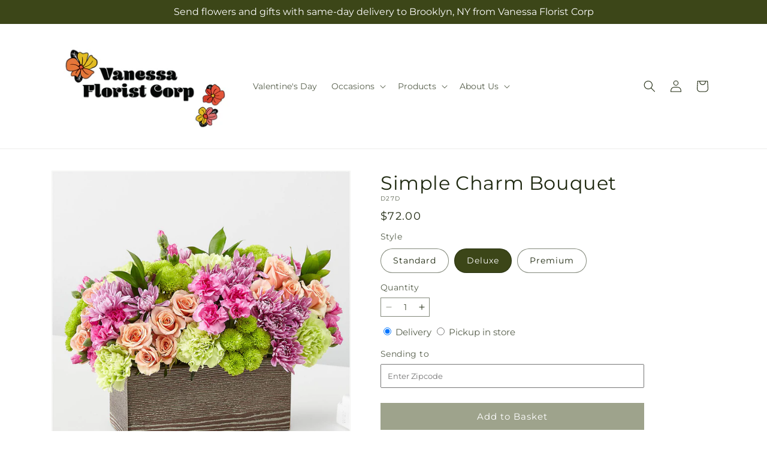

--- FILE ---
content_type: text/html; charset=utf-8
request_url: https://vanessafloristcorp.com/products/simple-charm-bouquet-prd-d27?variant=43993766953238&section_id=template--26110674501910__main
body_size: 11150
content:
<section id="shopify-section-template--26110674501910__main" class="shopify-section section ftd-main-product"><script src="//vanessafloristcorp.com/cdn/shop/t/71/assets/dayjs.min.js?v=146331994358120058901767853991" defer="defer"></script>
<script src="//vanessafloristcorp.com/cdn/shop/t/71/assets/dayjs-utc.min.js?v=21853670281201569981767853991" defer="defer"></script>
<script src="//vanessafloristcorp.com/cdn/shop/t/71/assets/dayjs-timezone.min.js?v=143404463123059131011767853990" defer="defer"></script>
<script src="//vanessafloristcorp.com/cdn/shop/t/71/assets/dayjs-compare.min.js?v=170429091854722561851767853991" defer="defer"></script>
<script src="//vanessafloristcorp.com/cdn/shop/t/71/assets/dayjs-format.min.js?v=107140612696697062631767853992" defer="defer"></script>


<section
  id="MainProduct-template--26110674501910__main"
  class="page-width section-template--26110674501910__main-padding gradient color-scheme-1"
  data-section="template--26110674501910__main"
  data-product-id="8077333168406"
  data-update-url="true"
  data-url="/products/simple-charm-bouquet-prd-d27"
  
    data-zoom-on-hover
  
>
  <link href="//vanessafloristcorp.com/cdn/shop/t/71/assets/section-main-product.css?v=67172036876768548111767853989" rel="stylesheet" type="text/css" media="all" />
  <link href="//vanessafloristcorp.com/cdn/shop/t/71/assets/ftd-section-main-product.css?v=84380129506450788211767853991" rel="stylesheet" type="text/css" media="all" />
  <link href="//vanessafloristcorp.com/cdn/shop/t/71/assets/component-accordion.css?v=140281534141990171611767853989" rel="stylesheet" type="text/css" media="all" />
  <link href="//vanessafloristcorp.com/cdn/shop/t/71/assets/component-price.css?v=175693878407596463691767853990" rel="stylesheet" type="text/css" media="all" />
  <link href="//vanessafloristcorp.com/cdn/shop/t/71/assets/component-slider.css?v=127501198930448460301767853990" rel="stylesheet" type="text/css" media="all" />
  <link href="//vanessafloristcorp.com/cdn/shop/t/71/assets/component-rating.css?v=36163645063599449881767853992" rel="stylesheet" type="text/css" media="all" />
  <link href="//vanessafloristcorp.com/cdn/shop/t/71/assets/component-deferred-media.css?v=7091629309437392741767853991" rel="stylesheet" type="text/css" media="all" />

  
    <link href="//vanessafloristcorp.com/cdn/shop/t/71/assets/component-product-variant-picker.css?v=26339001650995779211767853990" rel="stylesheet" type="text/css" media="all" />
    <link href="//vanessafloristcorp.com/cdn/shop/t/71/assets/component-swatch-input.css?v=141008503003294315641767853992" rel="stylesheet" type="text/css" media="all" />
    <link href="//vanessafloristcorp.com/cdn/shop/t/71/assets/component-swatch.css?v=68835163209551624561767853991" rel="stylesheet" type="text/css" media="all" />
  
<style data-shopify>.section-template--26110674501910__main-padding {
      padding-top: 27px;
      padding-bottom: 9px;
    }

    @media screen and (min-width: 750px) {
      .section-template--26110674501910__main-padding {
        padding-top: 36px;
        padding-bottom: 12px;
      }
    }</style><script src="//vanessafloristcorp.com/cdn/shop/t/71/assets/product-info.js?v=102847595110499246501767853990" defer="defer"></script>
  <script src="//vanessafloristcorp.com/cdn/shop/t/71/assets/product-form.js?v=78399781380020151501767853989" defer="defer"></script>
    <script id="EnableZoomOnHover-main" src="//vanessafloristcorp.com/cdn/shop/t/71/assets/magnify.js?v=60894966447080793111767853990" defer="defer"></script>
  


  <div class="product product--small product--left product--thumbnail product--mobile-hide grid grid--1-col grid--2-col-tablet">
    <div class="grid__item product__media-wrapper">
      
<media-gallery
  id="MediaGallery-template--26110674501910__main"
  role="region"
  
    class="product__column-sticky"
  
  aria-label="Gallery Viewer"
  data-desktop-layout="thumbnail"
>
  <div id="GalleryStatus-template--26110674501910__main" class="visually-hidden" role="status"></div>
  <slider-component id="GalleryViewer-template--26110674501910__main" class="slider-mobile-gutter">
    <a class="skip-to-content-link button visually-hidden quick-add-hidden" href="#ProductInfo-template--26110674501910__main">
      Skip to product information
    </a>
    <ul
      id="Slider-Gallery-template--26110674501910__main"
      class="product__media-list contains-media grid grid--peek list-unstyled slider slider--mobile"
      role="list"
    ><li
          id="Slide-template--26110674501910__main-40689125196054"
          class="product__media-item grid__item slider__slide is-active scroll-trigger animate--fade-in"
          data-media-id="template--26110674501910__main-40689125196054"
        >

<div
  class="product-media-container media-type-image media-fit-contain global-media-settings gradient constrain-height"
  style="--ratio: 1.0; --preview-ratio: 1.0;"
>
  <modal-opener
    class="product__modal-opener product__modal-opener--image"
    data-modal="#ProductModal-template--26110674501910__main"
  >
    <span
      class="product__media-icon motion-reduce quick-add-hidden product__media-icon--hover"
      aria-hidden="true"
    >
      
          <span class="svg-wrapper"><svg xmlns="http://www.w3.org/2000/svg" fill="none" class="icon icon-plus" viewBox="0 0 19 19"><path fill="currentColor" fill-rule="evenodd" d="M4.667 7.94a.5.5 0 0 1 .499-.501l5.534-.014a.5.5 0 1 1 .002 1l-5.534.014a.5.5 0 0 1-.5-.5" clip-rule="evenodd"/><path fill="currentColor" fill-rule="evenodd" d="M7.926 4.665a.5.5 0 0 1 .501.498l.014 5.534a.5.5 0 1 1-1 .003l-.014-5.534a.5.5 0 0 1 .499-.501" clip-rule="evenodd"/><path fill="currentColor" fill-rule="evenodd" d="M12.832 3.03a6.931 6.931 0 1 0-9.802 9.802 6.931 6.931 0 0 0 9.802-9.802M2.323 2.323a7.931 7.931 0 0 1 11.296 11.136l4.628 4.628a.5.5 0 0 1-.707.707l-4.662-4.662A7.932 7.932 0 0 1 2.323 2.323" clip-rule="evenodd"/></svg>
</span>
      
    </span>

<div class="loading__spinner hidden">
    <svg xmlns="http://www.w3.org/2000/svg" class="spinner" viewBox="0 0 66 66"><circle stroke-width="6" cx="33" cy="33" r="30" fill="none" class="path"/></svg>

  </div>
  <div class="product__media media media--transparent">
      <img src="//vanessafloristcorp.com/cdn/shop/files/D27D_LOL_preset_mol-mx-tile-wide-sv-new.jpg?v=1745444968&amp;width=1946" alt="" srcset="//vanessafloristcorp.com/cdn/shop/files/D27D_LOL_preset_mol-mx-tile-wide-sv-new.jpg?v=1745444968&amp;width=246 246w, //vanessafloristcorp.com/cdn/shop/files/D27D_LOL_preset_mol-mx-tile-wide-sv-new.jpg?v=1745444968&amp;width=493 493w, //vanessafloristcorp.com/cdn/shop/files/D27D_LOL_preset_mol-mx-tile-wide-sv-new.jpg?v=1745444968&amp;width=600 600w, //vanessafloristcorp.com/cdn/shop/files/D27D_LOL_preset_mol-mx-tile-wide-sv-new.jpg?v=1745444968&amp;width=713 713w, //vanessafloristcorp.com/cdn/shop/files/D27D_LOL_preset_mol-mx-tile-wide-sv-new.jpg?v=1745444968&amp;width=823 823w, //vanessafloristcorp.com/cdn/shop/files/D27D_LOL_preset_mol-mx-tile-wide-sv-new.jpg?v=1745444968&amp;width=990 990w, //vanessafloristcorp.com/cdn/shop/files/D27D_LOL_preset_mol-mx-tile-wide-sv-new.jpg?v=1745444968&amp;width=1100 1100w, //vanessafloristcorp.com/cdn/shop/files/D27D_LOL_preset_mol-mx-tile-wide-sv-new.jpg?v=1745444968&amp;width=1206 1206w, //vanessafloristcorp.com/cdn/shop/files/D27D_LOL_preset_mol-mx-tile-wide-sv-new.jpg?v=1745444968&amp;width=1346 1346w, //vanessafloristcorp.com/cdn/shop/files/D27D_LOL_preset_mol-mx-tile-wide-sv-new.jpg?v=1745444968&amp;width=1426 1426w, //vanessafloristcorp.com/cdn/shop/files/D27D_LOL_preset_mol-mx-tile-wide-sv-new.jpg?v=1745444968&amp;width=1646 1646w, //vanessafloristcorp.com/cdn/shop/files/D27D_LOL_preset_mol-mx-tile-wide-sv-new.jpg?v=1745444968&amp;width=1946 1946w" width="1946" height="1946" class="image-magnify-hover" sizes="(min-width: 1200px) 495px, (min-width: 990px) calc(45.0vw - 10rem), (min-width: 750px) calc((100vw - 11.5rem) / 2), calc(100vw / 1 - 4rem)">
    </div>
    <button
      class="product__media-toggle quick-add-hidden product__media-zoom-hover"
      type="button"
      aria-haspopup="dialog"
      data-media-id="40689125196054"
    >
      <span class="visually-hidden">
        Open media 1 in modal
      </span>
    </button>
  </modal-opener></div>

        </li>
<li
            id="Slide-template--26110674501910__main-40689125163286"
            class="product__media-item grid__item slider__slide scroll-trigger animate--fade-in"
            data-media-id="template--26110674501910__main-40689125163286"
          >

<div
  class="product-media-container media-type-image media-fit-contain global-media-settings gradient constrain-height"
  style="--ratio: 1.0; --preview-ratio: 1.0;"
>
  <modal-opener
    class="product__modal-opener product__modal-opener--image"
    data-modal="#ProductModal-template--26110674501910__main"
  >
    <span
      class="product__media-icon motion-reduce quick-add-hidden product__media-icon--hover"
      aria-hidden="true"
    >
      
          <span class="svg-wrapper"><svg xmlns="http://www.w3.org/2000/svg" fill="none" class="icon icon-plus" viewBox="0 0 19 19"><path fill="currentColor" fill-rule="evenodd" d="M4.667 7.94a.5.5 0 0 1 .499-.501l5.534-.014a.5.5 0 1 1 .002 1l-5.534.014a.5.5 0 0 1-.5-.5" clip-rule="evenodd"/><path fill="currentColor" fill-rule="evenodd" d="M7.926 4.665a.5.5 0 0 1 .501.498l.014 5.534a.5.5 0 1 1-1 .003l-.014-5.534a.5.5 0 0 1 .499-.501" clip-rule="evenodd"/><path fill="currentColor" fill-rule="evenodd" d="M12.832 3.03a6.931 6.931 0 1 0-9.802 9.802 6.931 6.931 0 0 0 9.802-9.802M2.323 2.323a7.931 7.931 0 0 1 11.296 11.136l4.628 4.628a.5.5 0 0 1-.707.707l-4.662-4.662A7.932 7.932 0 0 1 2.323 2.323" clip-rule="evenodd"/></svg>
</span>
      
    </span>

<div class="loading__spinner hidden">
    <svg xmlns="http://www.w3.org/2000/svg" class="spinner" viewBox="0 0 66 66"><circle stroke-width="6" cx="33" cy="33" r="30" fill="none" class="path"/></svg>

  </div>
  <div class="product__media media media--transparent">
      <img src="//vanessafloristcorp.com/cdn/shop/files/D27S_LOL_preset_mol-mx-tile-wide-sv-new.jpg?v=1745444968&amp;width=1946" alt="" srcset="//vanessafloristcorp.com/cdn/shop/files/D27S_LOL_preset_mol-mx-tile-wide-sv-new.jpg?v=1745444968&amp;width=246 246w, //vanessafloristcorp.com/cdn/shop/files/D27S_LOL_preset_mol-mx-tile-wide-sv-new.jpg?v=1745444968&amp;width=493 493w, //vanessafloristcorp.com/cdn/shop/files/D27S_LOL_preset_mol-mx-tile-wide-sv-new.jpg?v=1745444968&amp;width=600 600w, //vanessafloristcorp.com/cdn/shop/files/D27S_LOL_preset_mol-mx-tile-wide-sv-new.jpg?v=1745444968&amp;width=713 713w, //vanessafloristcorp.com/cdn/shop/files/D27S_LOL_preset_mol-mx-tile-wide-sv-new.jpg?v=1745444968&amp;width=823 823w, //vanessafloristcorp.com/cdn/shop/files/D27S_LOL_preset_mol-mx-tile-wide-sv-new.jpg?v=1745444968&amp;width=990 990w, //vanessafloristcorp.com/cdn/shop/files/D27S_LOL_preset_mol-mx-tile-wide-sv-new.jpg?v=1745444968&amp;width=1100 1100w, //vanessafloristcorp.com/cdn/shop/files/D27S_LOL_preset_mol-mx-tile-wide-sv-new.jpg?v=1745444968&amp;width=1206 1206w, //vanessafloristcorp.com/cdn/shop/files/D27S_LOL_preset_mol-mx-tile-wide-sv-new.jpg?v=1745444968&amp;width=1346 1346w, //vanessafloristcorp.com/cdn/shop/files/D27S_LOL_preset_mol-mx-tile-wide-sv-new.jpg?v=1745444968&amp;width=1426 1426w, //vanessafloristcorp.com/cdn/shop/files/D27S_LOL_preset_mol-mx-tile-wide-sv-new.jpg?v=1745444968&amp;width=1646 1646w, //vanessafloristcorp.com/cdn/shop/files/D27S_LOL_preset_mol-mx-tile-wide-sv-new.jpg?v=1745444968&amp;width=1946 1946w" width="1946" height="1946" loading="lazy" class="image-magnify-hover" sizes="(min-width: 1200px) 495px, (min-width: 990px) calc(45.0vw - 10rem), (min-width: 750px) calc((100vw - 11.5rem) / 2), calc(100vw / 1 - 4rem)">
    </div>
    <button
      class="product__media-toggle quick-add-hidden product__media-zoom-hover"
      type="button"
      aria-haspopup="dialog"
      data-media-id="40689125163286"
    >
      <span class="visually-hidden">
        Open media 2 in modal
      </span>
    </button>
  </modal-opener></div>

          </li>

<li
            id="Slide-template--26110674501910__main-40689125228822"
            class="product__media-item grid__item slider__slide scroll-trigger animate--fade-in"
            data-media-id="template--26110674501910__main-40689125228822"
          >

<div
  class="product-media-container media-type-image media-fit-contain global-media-settings gradient constrain-height"
  style="--ratio: 1.0; --preview-ratio: 1.0;"
>
  <modal-opener
    class="product__modal-opener product__modal-opener--image"
    data-modal="#ProductModal-template--26110674501910__main"
  >
    <span
      class="product__media-icon motion-reduce quick-add-hidden product__media-icon--hover"
      aria-hidden="true"
    >
      
          <span class="svg-wrapper"><svg xmlns="http://www.w3.org/2000/svg" fill="none" class="icon icon-plus" viewBox="0 0 19 19"><path fill="currentColor" fill-rule="evenodd" d="M4.667 7.94a.5.5 0 0 1 .499-.501l5.534-.014a.5.5 0 1 1 .002 1l-5.534.014a.5.5 0 0 1-.5-.5" clip-rule="evenodd"/><path fill="currentColor" fill-rule="evenodd" d="M7.926 4.665a.5.5 0 0 1 .501.498l.014 5.534a.5.5 0 1 1-1 .003l-.014-5.534a.5.5 0 0 1 .499-.501" clip-rule="evenodd"/><path fill="currentColor" fill-rule="evenodd" d="M12.832 3.03a6.931 6.931 0 1 0-9.802 9.802 6.931 6.931 0 0 0 9.802-9.802M2.323 2.323a7.931 7.931 0 0 1 11.296 11.136l4.628 4.628a.5.5 0 0 1-.707.707l-4.662-4.662A7.932 7.932 0 0 1 2.323 2.323" clip-rule="evenodd"/></svg>
</span>
      
    </span>

<div class="loading__spinner hidden">
    <svg xmlns="http://www.w3.org/2000/svg" class="spinner" viewBox="0 0 66 66"><circle stroke-width="6" cx="33" cy="33" r="30" fill="none" class="path"/></svg>

  </div>
  <div class="product__media media media--transparent">
      <img src="//vanessafloristcorp.com/cdn/shop/files/D27P_LOL_preset_mol-mx-tile-wide-sv-new.jpg?v=1745444968&amp;width=1946" alt="" srcset="//vanessafloristcorp.com/cdn/shop/files/D27P_LOL_preset_mol-mx-tile-wide-sv-new.jpg?v=1745444968&amp;width=246 246w, //vanessafloristcorp.com/cdn/shop/files/D27P_LOL_preset_mol-mx-tile-wide-sv-new.jpg?v=1745444968&amp;width=493 493w, //vanessafloristcorp.com/cdn/shop/files/D27P_LOL_preset_mol-mx-tile-wide-sv-new.jpg?v=1745444968&amp;width=600 600w, //vanessafloristcorp.com/cdn/shop/files/D27P_LOL_preset_mol-mx-tile-wide-sv-new.jpg?v=1745444968&amp;width=713 713w, //vanessafloristcorp.com/cdn/shop/files/D27P_LOL_preset_mol-mx-tile-wide-sv-new.jpg?v=1745444968&amp;width=823 823w, //vanessafloristcorp.com/cdn/shop/files/D27P_LOL_preset_mol-mx-tile-wide-sv-new.jpg?v=1745444968&amp;width=990 990w, //vanessafloristcorp.com/cdn/shop/files/D27P_LOL_preset_mol-mx-tile-wide-sv-new.jpg?v=1745444968&amp;width=1100 1100w, //vanessafloristcorp.com/cdn/shop/files/D27P_LOL_preset_mol-mx-tile-wide-sv-new.jpg?v=1745444968&amp;width=1206 1206w, //vanessafloristcorp.com/cdn/shop/files/D27P_LOL_preset_mol-mx-tile-wide-sv-new.jpg?v=1745444968&amp;width=1346 1346w, //vanessafloristcorp.com/cdn/shop/files/D27P_LOL_preset_mol-mx-tile-wide-sv-new.jpg?v=1745444968&amp;width=1426 1426w, //vanessafloristcorp.com/cdn/shop/files/D27P_LOL_preset_mol-mx-tile-wide-sv-new.jpg?v=1745444968&amp;width=1646 1646w, //vanessafloristcorp.com/cdn/shop/files/D27P_LOL_preset_mol-mx-tile-wide-sv-new.jpg?v=1745444968&amp;width=1946 1946w" width="1946" height="1946" loading="lazy" class="image-magnify-hover" sizes="(min-width: 1200px) 495px, (min-width: 990px) calc(45.0vw - 10rem), (min-width: 750px) calc((100vw - 11.5rem) / 2), calc(100vw / 1 - 4rem)">
    </div>
    <button
      class="product__media-toggle quick-add-hidden product__media-zoom-hover"
      type="button"
      aria-haspopup="dialog"
      data-media-id="40689125228822"
    >
      <span class="visually-hidden">
        Open media 3 in modal
      </span>
    </button>
  </modal-opener></div>

          </li></ul><div class="slider-buttons quick-add-hidden">
        <button
          type="button"
          class="slider-button slider-button--prev"
          name="previous"
          aria-label="Slide left"
        >
          <span class="svg-wrapper"><svg class="icon icon-caret" viewBox="0 0 10 6"><path fill="currentColor" fill-rule="evenodd" d="M9.354.646a.5.5 0 0 0-.708 0L5 4.293 1.354.646a.5.5 0 0 0-.708.708l4 4a.5.5 0 0 0 .708 0l4-4a.5.5 0 0 0 0-.708" clip-rule="evenodd"/></svg>
</span>
        </button>
        <div class="slider-counter caption">
          <span class="slider-counter--current">1</span>
          <span aria-hidden="true"> / </span>
          <span class="visually-hidden">of</span>
          <span class="slider-counter--total">3</span>
        </div>
        <button
          type="button"
          class="slider-button slider-button--next"
          name="next"
          aria-label="Slide right"
        >
          <span class="svg-wrapper"><svg class="icon icon-caret" viewBox="0 0 10 6"><path fill="currentColor" fill-rule="evenodd" d="M9.354.646a.5.5 0 0 0-.708 0L5 4.293 1.354.646a.5.5 0 0 0-.708.708l4 4a.5.5 0 0 0 .708 0l4-4a.5.5 0 0 0 0-.708" clip-rule="evenodd"/></svg>
</span>
        </button>
      </div></slider-component><slider-component
      id="GalleryThumbnails-template--26110674501910__main"
      class="thumbnail-slider slider-mobile-gutter quick-add-hidden small-hide thumbnail-slider--no-slide"
    >
      <button
        type="button"
        class="slider-button slider-button--prev small-hide medium-hide large-up-hide"
        name="previous"
        aria-label="Slide left"
        aria-controls="GalleryThumbnails-template--26110674501910__main"
        data-step="3"
      >
        <span class="svg-wrapper"><svg class="icon icon-caret" viewBox="0 0 10 6"><path fill="currentColor" fill-rule="evenodd" d="M9.354.646a.5.5 0 0 0-.708 0L5 4.293 1.354.646a.5.5 0 0 0-.708.708l4 4a.5.5 0 0 0 .708 0l4-4a.5.5 0 0 0 0-.708" clip-rule="evenodd"/></svg>
</span>
      </button>
      <ul
        id="Slider-Thumbnails-template--26110674501910__main"
        class="thumbnail-list list-unstyled slider slider--mobile"
      ><li
            id="Slide-Thumbnails-template--26110674501910__main-1"
            class="thumbnail-list__item slider__slide"
            data-target="template--26110674501910__main-40689125163286"
            data-media-position="1"
          ><button
              class="thumbnail global-media-settings global-media-settings--no-shadow"
              aria-label="Load image 1 in gallery view"
              
              data-section="template--26110674501910__main-1-0"
              aria-controls="GalleryViewer-template--26110674501910__main"
              aria-describedby="Thumbnail-template--26110674501910__main-1
"
            >
              <img src="//vanessafloristcorp.com/cdn/shop/files/D27S_LOL_preset_mol-mx-tile-wide-sv-new.jpg?v=1745444968&amp;width=416" alt="Simple Charm Bouquet" srcset="//vanessafloristcorp.com/cdn/shop/files/D27S_LOL_preset_mol-mx-tile-wide-sv-new.jpg?v=1745444968&amp;width=54 54w, //vanessafloristcorp.com/cdn/shop/files/D27S_LOL_preset_mol-mx-tile-wide-sv-new.jpg?v=1745444968&amp;width=74 74w, //vanessafloristcorp.com/cdn/shop/files/D27S_LOL_preset_mol-mx-tile-wide-sv-new.jpg?v=1745444968&amp;width=104 104w, //vanessafloristcorp.com/cdn/shop/files/D27S_LOL_preset_mol-mx-tile-wide-sv-new.jpg?v=1745444968&amp;width=162 162w, //vanessafloristcorp.com/cdn/shop/files/D27S_LOL_preset_mol-mx-tile-wide-sv-new.jpg?v=1745444968&amp;width=208 208w, //vanessafloristcorp.com/cdn/shop/files/D27S_LOL_preset_mol-mx-tile-wide-sv-new.jpg?v=1745444968&amp;width=324 324w, //vanessafloristcorp.com/cdn/shop/files/D27S_LOL_preset_mol-mx-tile-wide-sv-new.jpg?v=1745444968&amp;width=416 416w" width="416" height="416" loading="lazy" sizes="(min-width: 1200px) calc((495 - 4rem) / 4),
          (min-width: 990px) calc((45.0vw - 4rem) / 4),
          (min-width: 750px) calc((100vw - 15rem) / 8),
          calc((100vw - 8rem) / 3)" id="Thumbnail-template--26110674501910__main-1
">
            </button>
          </li><li
            id="Slide-Thumbnails-template--26110674501910__main-2"
            class="thumbnail-list__item slider__slide"
            data-target="template--26110674501910__main-40689125196054"
            data-media-position="2"
          ><button
              class="thumbnail global-media-settings global-media-settings--no-shadow"
              aria-label="Load image 2 in gallery view"
              
                aria-current="true"
              
              data-section="template--26110674501910__main-1-1"
              aria-controls="GalleryViewer-template--26110674501910__main"
              aria-describedby="Thumbnail-template--26110674501910__main-2
"
            >
              <img src="//vanessafloristcorp.com/cdn/shop/files/D27D_LOL_preset_mol-mx-tile-wide-sv-new.jpg?v=1745444968&amp;width=416" alt="Simple Charm Bouquet" srcset="//vanessafloristcorp.com/cdn/shop/files/D27D_LOL_preset_mol-mx-tile-wide-sv-new.jpg?v=1745444968&amp;width=54 54w, //vanessafloristcorp.com/cdn/shop/files/D27D_LOL_preset_mol-mx-tile-wide-sv-new.jpg?v=1745444968&amp;width=74 74w, //vanessafloristcorp.com/cdn/shop/files/D27D_LOL_preset_mol-mx-tile-wide-sv-new.jpg?v=1745444968&amp;width=104 104w, //vanessafloristcorp.com/cdn/shop/files/D27D_LOL_preset_mol-mx-tile-wide-sv-new.jpg?v=1745444968&amp;width=162 162w, //vanessafloristcorp.com/cdn/shop/files/D27D_LOL_preset_mol-mx-tile-wide-sv-new.jpg?v=1745444968&amp;width=208 208w, //vanessafloristcorp.com/cdn/shop/files/D27D_LOL_preset_mol-mx-tile-wide-sv-new.jpg?v=1745444968&amp;width=324 324w, //vanessafloristcorp.com/cdn/shop/files/D27D_LOL_preset_mol-mx-tile-wide-sv-new.jpg?v=1745444968&amp;width=416 416w" width="416" height="416" loading="lazy" sizes="(min-width: 1200px) calc((495 - 4rem) / 4),
          (min-width: 990px) calc((45.0vw - 4rem) / 4),
          (min-width: 750px) calc((100vw - 15rem) / 8),
          calc((100vw - 8rem) / 3)" id="Thumbnail-template--26110674501910__main-2
">
            </button>
          </li><li
            id="Slide-Thumbnails-template--26110674501910__main-3"
            class="thumbnail-list__item slider__slide"
            data-target="template--26110674501910__main-40689125228822"
            data-media-position="3"
          ><button
              class="thumbnail global-media-settings global-media-settings--no-shadow"
              aria-label="Load image 3 in gallery view"
              
              data-section="template--26110674501910__main-1-2"
              aria-controls="GalleryViewer-template--26110674501910__main"
              aria-describedby="Thumbnail-template--26110674501910__main-3
"
            >
              <img src="//vanessafloristcorp.com/cdn/shop/files/D27P_LOL_preset_mol-mx-tile-wide-sv-new.jpg?v=1745444968&amp;width=416" alt="Simple Charm Bouquet" srcset="//vanessafloristcorp.com/cdn/shop/files/D27P_LOL_preset_mol-mx-tile-wide-sv-new.jpg?v=1745444968&amp;width=54 54w, //vanessafloristcorp.com/cdn/shop/files/D27P_LOL_preset_mol-mx-tile-wide-sv-new.jpg?v=1745444968&amp;width=74 74w, //vanessafloristcorp.com/cdn/shop/files/D27P_LOL_preset_mol-mx-tile-wide-sv-new.jpg?v=1745444968&amp;width=104 104w, //vanessafloristcorp.com/cdn/shop/files/D27P_LOL_preset_mol-mx-tile-wide-sv-new.jpg?v=1745444968&amp;width=162 162w, //vanessafloristcorp.com/cdn/shop/files/D27P_LOL_preset_mol-mx-tile-wide-sv-new.jpg?v=1745444968&amp;width=208 208w, //vanessafloristcorp.com/cdn/shop/files/D27P_LOL_preset_mol-mx-tile-wide-sv-new.jpg?v=1745444968&amp;width=324 324w, //vanessafloristcorp.com/cdn/shop/files/D27P_LOL_preset_mol-mx-tile-wide-sv-new.jpg?v=1745444968&amp;width=416 416w" width="416" height="416" loading="lazy" sizes="(min-width: 1200px) calc((495 - 4rem) / 4),
          (min-width: 990px) calc((45.0vw - 4rem) / 4),
          (min-width: 750px) calc((100vw - 15rem) / 8),
          calc((100vw - 8rem) / 3)" id="Thumbnail-template--26110674501910__main-3
">
            </button>
          </li></ul>
      <button
        type="button"
        class="slider-button slider-button--next small-hide medium-hide large-up-hide"
        name="next"
        aria-label="Slide right"
        aria-controls="GalleryThumbnails-template--26110674501910__main"
        data-step="3"
      >
        <span class="svg-wrapper"><svg class="icon icon-caret" viewBox="0 0 10 6"><path fill="currentColor" fill-rule="evenodd" d="M9.354.646a.5.5 0 0 0-.708 0L5 4.293 1.354.646a.5.5 0 0 0-.708.708l4 4a.5.5 0 0 0 .708 0l4-4a.5.5 0 0 0 0-.708" clip-rule="evenodd"/></svg>
</span>
      </button>
    </slider-component></media-gallery>

    </div>
    <div class="product__info-wrapper grid__item scroll-trigger animate--slide-in">
      <product-info
        id="ProductInfo-template--26110674501910__main"
        data-section="template--26110674501910__main"
        data-master-sku="D27"
        class="product__info-container product__column-sticky"
      ><div class="product__title" >
                <h1>Simple Charm Bouquet</h1>
                <a href="/products/simple-charm-bouquet-prd-d27" class="product__title">
                  <h2 class="h1">
                    Simple Charm Bouquet
                  </h2>
                </a>
              </div><p
                class="product__sku caption-with-letter-spacing"
                id="Sku-template--26110674501910__main"
                role="status"
                
              >
                <span class="visually-hidden">SKU:</span>
                <span class="sku">D27D</span>
              </p>
              <div class="product-review"></div>
              <p class="product__info--error availability-error"></p>
                <div id="price-template--26110674501910__main" role="status" >
<div
    class="
      prices price--large price--show-badge"
  >
    <div class="price__container" data-testid="product-price"><div class="price__regular"><span class="visually-hidden visually-hidden--inline">Regular price</span>
          <span class="price-item price-item--regular">
            $72.00
          </span></div>
      <div class="price__sale">
            <span class="visually-hidden visually-hidden--inline">Regular price</span>
            <span>
              <s class="price-item price-item--regular">
                
                  $72.00
                
              </s>
            </span><span class="visually-hidden visually-hidden--inline">Sale price</span>
          <p class="price-item price-item--sale price-item--last inline-compare-price">
            $72.00
          </p></div>
      <small class="unit-price caption hidden">
        <span class="visually-hidden">Unit price</span>
        <span class="price-item price-item--last">
          <span></span>
          <span aria-hidden="true">/</span>
          <span class="visually-hidden">&nbsp;per&nbsp;</span>
          <span>
          </span>
        </span>
      </small>
    </div><span class="badge price__badge-sale color-scheme-5">
        Sale
      </span>

      <span class="badge price__badge-sold-out color-scheme-3">
        Sold out
      </span></div>

</div><div ><form method="post" action="/cart/add" id="product-form-installment-template--26110674501910__main" accept-charset="UTF-8" class="installment caption-large" enctype="multipart/form-data"><input type="hidden" name="form_type" value="product" /><input type="hidden" name="utf8" value="✓" /><input type="hidden" name="id" value="43993766953238">
                    <input type="hidden" name="in_store_pickup" value="false">
                    <input type="hidden" name="store_pickup_enabled" value="true">
                    <input type="hidden" name="is_dropship" value="false">
                    
<input type="hidden" name="product-id" value="8077333168406" /><input type="hidden" name="section-id" value="template--26110674501910__main" /></form></div>
              

                
<variant-radios
      id="variant-radios-template--26110674501910__main"
      class="no-js-hidden"
      data-section="template--26110674501910__main"
      data-url="/products/simple-charm-bouquet-prd-d27"
      
      
    ><fieldset class="js product-form__input" data-testid="product-variant">
            <legend class="form__label">Style
</legend>
            
<input
      type="radio"
      id="template--26110674501910__main-1-0"
      name="Style-1
"
      value="Standard"
      form="product-form-template--26110674501910__main"
      
      
      data-product-url=""
    data-option-value-id="3161895010582"
    >
    <label for="template--26110674501910__main-1-0">
      
        Standard
      <span class="visually-hidden label-unavailable">Variant sold out or unavailable</span>
    </label><input
      type="radio"
      id="template--26110674501910__main-1-1"
      name="Style-1
"
      value="Deluxe"
      form="product-form-template--26110674501910__main"
      
        checked
      
      
      data-product-url=""
    data-option-value-id="3161895043350"
    >
    <label for="template--26110674501910__main-1-1">
      
        Deluxe
      <span class="visually-hidden label-unavailable">Variant sold out or unavailable</span>
    </label><input
      type="radio"
      id="template--26110674501910__main-1-2"
      name="Style-1
"
      value="Premium"
      form="product-form-template--26110674501910__main"
      
      
      data-product-url=""
    data-option-value-id="3161895076118"
    >
    <label for="template--26110674501910__main-1-2">
      
        Premium
      <span class="visually-hidden label-unavailable">Variant sold out or unavailable</span>
    </label>
          </fieldset><script type="application/json">
        [{"id":43993766920470,"title":"Standard","option1":"Standard","option2":null,"option3":null,"sku":"D27S","requires_shipping":true,"taxable":true,"featured_image":{"id":49681800102166,"product_id":8077333168406,"position":1,"created_at":"2025-04-23T17:49:26-04:00","updated_at":"2025-04-23T17:49:28-04:00","alt":null,"width":1024,"height":1024,"src":"\/\/vanessafloristcorp.com\/cdn\/shop\/files\/D27S_LOL_preset_mol-mx-tile-wide-sv-new.jpg?v=1745444968","variant_ids":[43993766920470]},"available":true,"name":"Simple Charm Bouquet - Standard","public_title":"Standard","options":["Standard"],"price":6000,"weight":0,"compare_at_price":6000,"inventory_management":null,"barcode":null,"featured_media":{"alt":null,"id":40689125163286,"position":1,"preview_image":{"aspect_ratio":1.0,"height":1024,"width":1024,"src":"\/\/vanessafloristcorp.com\/cdn\/shop\/files\/D27S_LOL_preset_mol-mx-tile-wide-sv-new.jpg?v=1745444968"}},"requires_selling_plan":false,"selling_plan_allocations":[],"quantity_rule":{"min":1,"max":null,"increment":1}},{"id":43993766953238,"title":"Deluxe","option1":"Deluxe","option2":null,"option3":null,"sku":"D27D","requires_shipping":true,"taxable":true,"featured_image":{"id":49681800069398,"product_id":8077333168406,"position":2,"created_at":"2025-04-23T17:49:26-04:00","updated_at":"2025-04-23T17:49:28-04:00","alt":null,"width":1024,"height":1024,"src":"\/\/vanessafloristcorp.com\/cdn\/shop\/files\/D27D_LOL_preset_mol-mx-tile-wide-sv-new.jpg?v=1745444968","variant_ids":[43993766953238]},"available":true,"name":"Simple Charm Bouquet - Deluxe","public_title":"Deluxe","options":["Deluxe"],"price":7200,"weight":0,"compare_at_price":7200,"inventory_management":null,"barcode":null,"featured_media":{"alt":null,"id":40689125196054,"position":2,"preview_image":{"aspect_ratio":1.0,"height":1024,"width":1024,"src":"\/\/vanessafloristcorp.com\/cdn\/shop\/files\/D27D_LOL_preset_mol-mx-tile-wide-sv-new.jpg?v=1745444968"}},"requires_selling_plan":false,"selling_plan_allocations":[],"quantity_rule":{"min":1,"max":null,"increment":1}},{"id":43993766986006,"title":"Premium","option1":"Premium","option2":null,"option3":null,"sku":"D27P","requires_shipping":true,"taxable":true,"featured_image":{"id":49681800036630,"product_id":8077333168406,"position":3,"created_at":"2025-04-23T17:49:26-04:00","updated_at":"2025-04-23T17:49:28-04:00","alt":null,"width":1024,"height":1024,"src":"\/\/vanessafloristcorp.com\/cdn\/shop\/files\/D27P_LOL_preset_mol-mx-tile-wide-sv-new.jpg?v=1745444968","variant_ids":[43993766986006]},"available":true,"name":"Simple Charm Bouquet - Premium","public_title":"Premium","options":["Premium"],"price":8600,"weight":0,"compare_at_price":8600,"inventory_management":null,"barcode":null,"featured_media":{"alt":null,"id":40689125228822,"position":3,"preview_image":{"aspect_ratio":1.0,"height":1024,"width":1024,"src":"\/\/vanessafloristcorp.com\/cdn\/shop\/files\/D27P_LOL_preset_mol-mx-tile-wide-sv-new.jpg?v=1745444968"}},"requires_selling_plan":false,"selling_plan_allocations":[],"quantity_rule":{"min":1,"max":null,"increment":1}}]
      </script>
    </variant-radios>
              
<div
                id="Quantity-Form-template--26110674501910__main"
                class="product-form__input product-form__quantity  "
                
              >
                
                

                <label class="quantity__label form__label" for="Quantity-template--26110674501910__main">
                  Quantity
                  <span class="quantity__rules-cart hidden">

<div class="loading__spinner hidden">
    <svg xmlns="http://www.w3.org/2000/svg" class="spinner" viewBox="0 0 66 66"><circle stroke-width="6" cx="33" cy="33" r="30" fill="none" class="path"/></svg>

  </div>
  <span
                      >(<span class="quantity-cart">0</span> in cart)</span
                    >
                  </span>
                </label>
                <div class="price-per-item__container">
                  <quantity-input class="quantity" data-url="/products/simple-charm-bouquet-prd-d27" data-section="template--26110674501910__main">
                    <button class="quantity__button" name="minus" type="button">
                      <span class="visually-hidden">Decrease quantity for Simple Charm Bouquet</span>
                      <span class="svg-wrapper"><svg xmlns="http://www.w3.org/2000/svg" fill="none" class="icon icon-minus" viewBox="0 0 10 2"><path fill="currentColor" fill-rule="evenodd" d="M.5 1C.5.7.7.5 1 .5h8a.5.5 0 1 1 0 1H1A.5.5 0 0 1 .5 1" clip-rule="evenodd"/></svg>
</span>
                    </button>
                    <input
                      disabled="true"
                      class="quantity__input"
                      type="number"
                      name="quantity"
                      id="Quantity-template--26110674501910__main"
                      data-min="1"
                      min="1"
                      step="1"
                      value="1"
                      form="product-form-template--26110674501910__main"
                    >
                    <button class="quantity__button" name="plus" type="button">
                      <span class="visually-hidden">Increase quantity for Simple Charm Bouquet</span>
                      <span class="svg-wrapper"><svg xmlns="http://www.w3.org/2000/svg" fill="none" class="icon icon-plus" viewBox="0 0 10 10"><path fill="currentColor" fill-rule="evenodd" d="M1 4.51a.5.5 0 0 0 0 1h3.5l.01 3.5a.5.5 0 0 0 1-.01V5.5l3.5-.01a.5.5 0 0 0-.01-1H5.5L5.49.99a.5.5 0 0 0-1 .01v3.5l-3.5.01z" clip-rule="evenodd"/></svg>
</span>
                    </button>
                  </quantity-input></div>
                <div class="quantity__rules caption" id="Quantity-Rules-template--26110674501910__main"></div></div><div class="product__date-wrapper">
                    <link href="//vanessafloristcorp.com/cdn/shop/t/71/assets/litepicker.css?v=22239991273395494851767853991" rel="stylesheet" type="text/css" media="all" />
<script src="//vanessafloristcorp.com/cdn/shop/t/71/assets/litepicker.js?v=47183412848283267401767853991" defer="defer"></script>
<script src="//vanessafloristcorp.com/cdn/shop/t/71/assets/ftd-date-picker.js?v=21069361337201345051767853992" defer="defer" type="module"></script>
<script>
  window.date_picker_labels = {
    "pickup_date":"Pickup Date",
    "delivery_date":"Delivery Date",
    "available_for_local_delivery_only":"Available for local delivery only",
    "available_for_instore_pickup_only":"Available for in-store pickup only",
    "available_for_pickup_only_sameday":"This product is no longer available for same-day delivery, but is available to pickup in store today",
    "available_for_pickup_only_futureday":"This product is not available for delivery on selected date, but is available to pickup in store",
    "unavailable_for_purchase_error":"This product is currently unavailable for purchase",
    "invalid_zipcode":"Please enter a valid zipcode",
    "unavailable_zipcode_error":"This product is currently unavailable for the zip code entered",
  }
</script>






<div class="product__delivery_method">
  <div
    data-testid="product-delivery-method"
    
  >
    <input
      type="radio"
      id="template--26110674501910__main-delivery-method-0"
      name="delivery-method"
      value="delivery"
      
        checked
      
    >
    <label
      class="delivery_method_title"
      for="template--26110674501910__main-delivery-method-0"
    >Delivery<span class="visually-hidden">Delivery</span>
    </label>
    <input
      type="radio"
      id="template--26110674501910__main-delivery-method-1"
      name="delivery-method"
      value="pickup"
      
    >
    <label
      class="delivery_method_title"
      for="template--26110674501910__main-delivery-method-1"
    >Pickup in store<span class="visually-hidden">Pickup in store</span>
    </label>
  </div>
</div>
<div
  class="product__zip-code product-form__input hidden"
>
  <div>
    <label
      class="zip_code-title form__label"
      for="template--26110674501910__main-zip-code"
    >Sending to<span class="visually-hidden">Sending to</span>
    </label>
  </div>
  <div class="">
    <input
      type="text"
      id="template--26110674501910__main-zip-code"
      name="zip-code"
      value=""
      placeholder="Enter Zipcode"
    >
  </div>
</div>







<div class="product__date availability-text hidden">
  <div class="pickup-available-text hidden">
    <p>The next available pick up time is<span id="product-pickup-date"></span>
    </p>
    <label for="litepicker" class="form__label delivery__label">Pickup Date</label>
  </div>
  <div class="delivery-available-text">
    <label for="litepicker" class="form__label delivery__label">Delivery Date</label></div>
  <div class="field" data-testid="calendar-date">
    <input readonly class="field__input" id="litepicker" type="text" value="MM/DD/YYYY">
    <input class="datepicker" type="hidden" value="">
    <input class="delivery-type" type="hidden" value="domestic">
    <span class="input__icon-calendar input--spinner__icon">
      <span class="svg-wrapper"><svg
  aria-hidden="true"
  focusable="false"
  class="spinner"
  viewBox="0 0 66 66"
  xmlns="http://www.w3.org/2000/svg"
  width="20"
  height="20"
>
  <circle class="path" fill="none" stroke-width="4" cx="33" cy="33" r="30"></circle>
</svg>
</span>
    </span>

    <span class="input__icon-calendar input--date__icon hidden">
      <svg
    aria-hidden="true"
    width="20"
    height="18"
    focusable="false"
    data-prefix="far"
    data-icon="calendar"
    class="svg-inline--fa fa-calendar fa-w-14"
    role="img"
    xmlns="http://www.w3.org/2000/svg"
    viewBox="0 0 448 512"
  >
    <path fill="#3c4619" d="M400 64h-48V12c0-6.6-5.4-12-12-12h-40c-6.6 0-12 5.4-12 12v52H160V12c0-6.6-5.4-12-12-12h-40c-6.6 0-12 5.4-12 12v52H48C21.5 64 0 85.5 0 112v352c0 26.5 21.5 48 48 48h352c26.5 0 48-21.5 48-48V112c0-26.5-21.5-48-48-48zm-6 400H54c-3.3 0-6-2.7-6-6V160h352v298c0 3.3-2.7 6-6 6z"></path>
  </svg>
    </span>

    
    
    <ftd-date-picker
      data-dropship="false"
      data-expedited-enabled=""
      data-ground-enabled=""
      data-pickup="true"
      data-unified-calendar="false"
      data-instore-pickup-only="false"
      data-local-delivery-only="false"
      data-product-sku="D27D"
      init-date=""
    />
    <div class="calendar-footer hidden">
      <div class="calendar-footer-container">
        
          <div class="calendar-footer-tile shipping-fee-label">
            <div>
              <img
                src="//vanessafloristcorp.com/cdn/shop/t/71/assets/delivery.png?v=18461259553884190261767853990"
                alt=""
                width="25"
                height="25"
              >
            </div>
            
              <div>Delivery fees starting at <span> - </span><span class="fees">$10.00</span>
              </div>
            
          </div>
        
        
        
        <div class="calendar-footer-tile seasonal-pricing-label hidden">
          <div class="color-code seasonal-pricing-cirlce"></div>
          <div>Seasonal Pricing</div>
        </div>
        <span class="preview-date-range hidden"></span>
      </div>
    </div>
  </div>
</div>
<div class="product__info--error date-error"></div>

                  </div><div class="product__addons-wrapper hidden">
                <script>

  window.productLookup = {
      "D27": {
        "title": "Simple Charm Bouquet",
        "image": "https:\/\/vanessafloristcorp.com\/cdn\/shop\/files\/D27S_LOL_preset_mol-mx-tile-wide-sv-new.jpg?v=1745444968\u0026width=60",
        "prices": {"D27": {
            regular_price: "$60.00",
            sale_price: "$60.00",
          },
          "D27S": {
            regular_price: "$60.00",
            sale_price: "$60.00",
          },
          "D27D": {
            regular_price: "$72.00",
            sale_price: "$72.00",
          },
          "D27P": {
            regular_price: "$86.00",
            sale_price: "$86.00",
          }
        },
        "personalTouchAddons": [],
        "addons": ["GC","BDAYPK","BKJ","A","CKJ"]
      }};

  
  window.addonLookup = {
      "GC": {
        "title": "Greeting Card",
        "handle": "greeting-card-prd-gc",
        "defaultVariant": "GC-A",
        "isSoldOut": false,
        "addonType" : null,
        "localDelOnly": false,
        "variants": [
          {
            "id": 43993759121686,
            "sku": "GC-A",
            "title": "Anniversary",
            "price": "4.99",
            "compare_at_price": "4.99",
            "image": "https:\/\/vanessafloristcorp.com\/cdn\/shop\/files\/RC127_preset_ftd-mini-cart-80-old_d150e597-1e74-41c6-8067-9dd07a967e6c.jpg?v=1737953010\u0026width=75"
          },
          {
            "id": 43993759154454,
            "sku": "GC-B",
            "title": "Birthday",
            "price": "4.99",
            "compare_at_price": "4.99",
            "image": "https:\/\/vanessafloristcorp.com\/cdn\/shop\/files\/RC127_preset_ftd-mini-cart-80-old_16b90cdc-c264-4322-90d7-3e697c7755ee.jpg?v=1737953010\u0026width=75"
          },
          {
            "id": 43993759187222,
            "sku": "GC-C",
            "title": "Congratulations",
            "price": "4.99",
            "compare_at_price": "4.99",
            "image": "https:\/\/vanessafloristcorp.com\/cdn\/shop\/files\/RC127_preset_ftd-mini-cart-80-old_6b7e4b18-e636-4ecd-9ced-ffa22e048ed4.jpg?v=1737953010\u0026width=75"
          },
          {
            "id": 43993759219990,
            "sku": "GC-D",
            "title": "Love and Romance",
            "price": "4.99",
            "compare_at_price": "4.99",
            "image": "https:\/\/vanessafloristcorp.com\/cdn\/shop\/files\/RC127_preset_ftd-mini-cart-80-old_97bba1f2-712f-40d0-a5f3-3d0ba95cd6cc.jpg?v=1737953010\u0026width=75"
          },
          {
            "id": 43993759252758,
            "sku": "GC-E",
            "title": "New Baby",
            "price": "4.99",
            "compare_at_price": "4.99",
            "image": "https:\/\/vanessafloristcorp.com\/cdn\/shop\/files\/RC127_preset_ftd-mini-cart-80-old_0897e63a-01cf-465e-80e6-08ae59618132.jpg?v=1737953010\u0026width=75"
          },
          {
            "id": 43993759285526,
            "sku": "GC-F",
            "title": "Sympathy",
            "price": "4.99",
            "compare_at_price": "4.99",
            "image": "https:\/\/vanessafloristcorp.com\/cdn\/shop\/files\/RC127_preset_ftd-mini-cart-80-old.jpg?v=1737953010\u0026width=75"
          },
          {
            "id": 43993759318294,
            "sku": "GC-G",
            "title": "Thank You",
            "price": "4.99",
            "compare_at_price": "4.99",
            "image": "https:\/\/vanessafloristcorp.com\/cdn\/shop\/files\/RC127_preset_ftd-mini-cart-80-old_2cdab183-464c-4275-8deb-6f3e9aecadb2.jpg?v=1737953010\u0026width=75"
          },
          {
            "id": 43993759351062,
            "sku": "GC-H",
            "title": "Thinking of You",
            "price": "4.99",
            "compare_at_price": "4.99",
            "image": "https:\/\/vanessafloristcorp.com\/cdn\/shop\/files\/RC127_preset_ftd-mini-cart-80-old_9047a13c-5746-4082-947a-5856266b541a.jpg?v=1737953010\u0026width=75"
          },
          {
            "id": 43993759383830,
            "sku": "GC-I",
            "title": "Other",
            "price": "4.99",
            "compare_at_price": "4.99",
            "image": "https:\/\/vanessafloristcorp.com\/cdn\/shop\/files\/RC127_preset_ftd-mini-cart-80-old_2e03973f-70a1-49c5-a043-44ff69d2a3a2.jpg?v=1737953010\u0026width=75"
          }
        ]},
      "BDAYPK": {
        "title": "Happy Birthday Pick",
        "handle": "happy-birthday-pick-prd-bdaypk",
        "defaultVariant": null,
        "isSoldOut": false,
        "addonType" : null,
        "localDelOnly": false,
        "variants": [
          {
            "id": 50173013885206,
            "sku": "BDAYPK",
            "title": "Default Title",
            "price": "5.00",
            "compare_at_price": "5.00",
            "image": "https:\/\/vanessafloristcorp.com\/cdn\/shop\/files\/BDAYPK_preset_ftd-mini-cart-80-old.jpg?v=1751473120\u0026width=75"
          }
        ]},
      "BKJ": {
        "title": "Adorable Plush Bear",
        "handle": "adorable-plush-bear-prd-bkj",
        "defaultVariant": null,
        "isSoldOut": false,
        "addonType" : "none",
        "localDelOnly": false,
        "variants": [
          {
            "id": 49679360196886,
            "sku": "BKJ",
            "title": "Default Title",
            "price": "21.99",
            "compare_at_price": "21.99",
            "image": "https:\/\/vanessafloristcorp.com\/cdn\/shop\/files\/BKJ_preset_ftd-mini-cart-80-old.jpg?v=1737791254\u0026width=75"
          }
        ]},
      "A": {
        "title": "Festive Mylar Balloon",
        "handle": "festive-mylar-balloon-prd-a",
        "defaultVariant": null,
        "isSoldOut": false,
        "addonType" : null,
        "localDelOnly": false,
        "variants": [
          {
            "id": 49672747614486,
            "sku": "A",
            "title": "Default Title",
            "price": "5.99",
            "compare_at_price": "5.99",
            "image": "https:\/\/vanessafloristcorp.com\/cdn\/shop\/files\/A_preset_ftd-mini-cart-80-old.jpg?v=1737545353\u0026width=75"
          }
        ]},
      "CKJ": {
        "title": "Delicious Box of Chocolates",
        "handle": "delicious-box-of-chocolates-prd-ckj",
        "defaultVariant": null,
        "isSoldOut": false,
        "addonType" : "none",
        "localDelOnly": false,
        "variants": [
          {
            "id": 49672735326486,
            "sku": "CKJ",
            "title": "Default Title",
            "price": "19.99",
            "compare_at_price": "19.99",
            "image": "https:\/\/vanessafloristcorp.com\/cdn\/shop\/files\/CKJ_preset_ftd-mini-cart-80-old.jpg?v=1739322070\u0026width=75"
          }
        ]}}

    
    window.scheduledPriceRules = {
      "D27": [],"GC": []
,"BDAYPK": []
,"BKJ": []
,"A": []
,"CKJ": []
};
</script>


  <link href="//vanessafloristcorp.com/cdn/shop/t/71/assets/ftd-product-addons.css?v=52123382981540489931767853991" rel="stylesheet" type="text/css" media="all" />
  <script src="//vanessafloristcorp.com/cdn/shop/t/71/assets/ftd-product-addons.js?v=1092248421151303631767853992" defer="defer" type="module"></script>

  <div class="add-on__main-skeleton hidden">
    <div class="add-on__main">
      <input type="hidden" name="variant_id" value="">
      <div class="add-on__image">
        <img src="" alt="" loading="lazy">
      </div>
      <div class="add-on__content">
        <span class="add-on__title"></span>
        <div class="add-on__sale_text">
          <span class="add-on__compare_at_price hidden"></span>
          <span class="add-on__price"></span>
          <span class="add-on__sale hidden"></span>
        </div>
        <div class="add-on__variant">
          <div class="select-menu">
            <div class="select-btn">
              <span class="selected-text">Choose variant</span>
              <span class="svg-wrapper"><svg class="icon icon-caret" viewBox="0 0 10 6"><path fill="currentColor" fill-rule="evenodd" d="M9.354.646a.5.5 0 0 0-.708 0L5 4.293 1.354.646a.5.5 0 0 0-.708.708l4 4a.5.5 0 0 0 .708 0l4-4a.5.5 0 0 0 0-.708" clip-rule="evenodd"/></svg>
</span>
            </div>
            <ul class="options hidden"></ul>
          </div>
        </div>
      </div>
      <div class="add-on__qty">
        <quantity-input class="quantity" data-url="/products/simple-charm-bouquet-prd-d27" data-section="template--26110674501910__main">
          <button class="quantity__button no-js-hidden" name="minus" type="button">
            <span class="visually-hidden">Decrease quantity for Simple Charm Bouquet</span>
            <span class="svg-wrapper"><svg xmlns="http://www.w3.org/2000/svg" fill="none" class="icon icon-minus" viewBox="0 0 10 2"><path fill="currentColor" fill-rule="evenodd" d="M.5 1C.5.7.7.5 1 .5h8a.5.5 0 1 1 0 1H1A.5.5 0 0 1 .5 1" clip-rule="evenodd"/></svg>
</span>
          </button>
          <input
            class="quantity__input cart__addons-panel-quantity"
            type="number"
            name="addon_quantity"
            disabled="true"
            id="Quantity-template--26110674501910__main"
            data-cart-quantity="0"
            data-min="0"
            min="0"
            data-max="1"
            step="1"
            value="0"
            heading=""
            data-addon-variant-id=""
            data-addon-variant-sku=""
          >
          <button class="quantity__button no-js-hidden" name="plus" type="button">
            <span class="visually-hidden">Increase quantity for Simple Charm Bouquet</span>
            <span class="svg-wrapper"><svg xmlns="http://www.w3.org/2000/svg" fill="none" class="icon icon-plus" viewBox="0 0 10 10"><path fill="currentColor" fill-rule="evenodd" d="M1 4.51a.5.5 0 0 0 0 1h3.5l.01 3.5a.5.5 0 0 0 1-.01V5.5l3.5-.01a.5.5 0 0 0-.01-1H5.5L5.49.99a.5.5 0 0 0-1 .01v3.5l-3.5.01z" clip-rule="evenodd"/></svg>
</span>
          </button>
        </quantity-input>
        
        <div
          class="button button--primary addon_submit hidden"
          data-testid="addon-button"
          ref="Quantity-template--26110674501910__main"
        >
          Add
        </div>
      </div>
      <span class="add-on__soldout"></span>
    </div>
  </div>

  <div class="product__addons-skeleton hidden product-form-template--26110674501910__main">
    <div class="product__addons-container product__addons-border">
      <label for="add-on-text" class="form__label  form__label-hr">Make your gift extra special with add-ons</label>
      <div class="product__addons"></div>
    </div>
  </div>

  <ftd-product-addons
    data-product-sku="D27"
    data-delivery-date=""
    data-service-location-type=""
    data-delivery-type=""
  />


              </div>
<div ><product-form
      class="product-form"
      data-hide-errors="false"
      data-section-id="template--26110674501910__main"
    >
      <div class="product-form__error-message-wrapper" role="alert" hidden>
        <span class="svg-wrapper"><svg class="icon icon-error" viewBox="0 0 13 13"><circle cx="6.5" cy="6.5" r="5.5" stroke="#fff" stroke-width="2"/><circle cx="6.5" cy="6.5" r="5.5" fill="#EB001B" stroke="#EB001B" stroke-width=".7"/><path fill="#fff" d="m5.874 3.528.1 4.044h1.053l.1-4.044zm.627 6.133c.38 0 .68-.288.68-.656s-.3-.656-.68-.656-.681.288-.681.656.3.656.68.656"/><path fill="#fff" stroke="#EB001B" stroke-width=".7" d="M5.874 3.178h-.359l.01.359.1 4.044.008.341h1.736l.008-.341.1-4.044.01-.359H5.873Zm.627 6.833c.56 0 1.03-.432 1.03-1.006s-.47-1.006-1.03-1.006-1.031.432-1.031 1.006.47 1.006 1.03 1.006Z"/></svg>
</span>
        <span class="product-form__error-message"></span>
      </div>
      
<form method="post" action="/cart/add" id="product-form-template--26110674501910__main" accept-charset="UTF-8" class="form" enctype="multipart/form-data" novalidate="novalidate" data-type="add-to-cart-form"><input type="hidden" name="form_type" value="product" /><input type="hidden" name="utf8" value="✓" /><input
          type="hidden"
          name="id"
          value="43993766953238"
          disabled
          class="product-variant-id"
        >
          <input
            type="hidden"
            name="id"
            value="8077333168406"
            disabled
            class="product-id"
          ><div class="product-form__buttons" data-testid="addtocart-btn">
            <button
              id="ProductSubmitButton-template--26110674501910__main"
              type="submit"
              name="add"
              class="product-form__submit button button--full-width button--primary"
              
                disabled
              
            >
              <span>Add to Basket
</span>

<div class="loading__spinner hidden">
    <svg xmlns="http://www.w3.org/2000/svg" class="spinner" viewBox="0 0 66 66"><circle stroke-width="6" cx="33" cy="33" r="30" fill="none" class="path"/></svg>

  </div>
  </button>
          
</div><input type="hidden" name="product-id" value="8077333168406" /><input type="hidden" name="section-id" value="template--26110674501910__main" /></form></product-form></div>
<div class="product-form__secure_content">
                    <div class="secure_content_icon">
                      <img src="//vanessafloristcorp.com/cdn/shop/t/71/assets/secure_checkout.png?v=113671018171260237561767853991" alt="" width="12px" height="">
                    </div>
                    <div class="secure_content">
                      <span class="tooltip-alt">Secure checkout</span>
                    </div>
                  </div>
                
                  
                    



<div class="product__accordion accordion quick-add-hidden" >
    <details id="Details-collapsible_tab_1-template--26110674501910__main">
      <summary>
        <div class="summary__title">
          <img src="//vanessafloristcorp.com/cdn/shop/t/71/assets/pickup.png?v=36733633633027359901767853989" alt="" width="25" height="25">
          
          <h2 class="h4 accordion__title inline-richtext">
            Pickup Available
          </h2>
        </div><svg class="icon icon-caret" viewBox="0 0 10 6"><path fill="currentColor" fill-rule="evenodd" d="M9.354.646a.5.5 0 0 0-.708 0L5 4.293 1.354.646a.5.5 0 0 0-.708.708l4 4a.5.5 0 0 0 .708 0l4-4a.5.5 0 0 0 0-.708" clip-rule="evenodd"/></svg>
</summary>
      <div class="accordion__content rte" id="ProductAccordion-collapsible_tab_1-template--26110674501910__main">
            <p class="caption-large">
              VANESSA FLORIST CORP<br>
              5912 5th Ave, Brooklyn,
              NY
              11220
            </p>
            <p class="caption"> </p>
          
        
      </div>
    </details>
  </div>
                  
                
              

                
                  
                    <div class="product__accordion accordion quick-add-hidden" >
                      <details id="Details-collapsible_tab_2-template--26110674501910__main">
                        <summary>
                          <div class="summary__title">
                            <img
                              src="//vanessafloristcorp.com/cdn/shop/t/71/assets/delivery.png?v=18461259553884190261767853990"
                              alt=""
                              width="25"
                              height="25"
                            >
                            
                            <h2 class="h4 accordion__title inline-richtext">
                              Delivery Information
                            </h2>
                          </div><svg class="icon icon-caret" viewBox="0 0 10 6"><path fill="currentColor" fill-rule="evenodd" d="M9.354.646a.5.5 0 0 0-.708 0L5 4.293 1.354.646a.5.5 0 0 0-.708.708l4 4a.5.5 0 0 0 .708 0l4-4a.5.5 0 0 0 0-.708" clip-rule="evenodd"/></svg>
</summary>
                        <div class="accordion__content rte" id="ProductAccordion-collapsible_tab_2-template--26110674501910__main">
                          <p>Same Day Delivery is available in select areas, and as allowed by zip code and the delivery date selection calendar.</p><p><a href="/pages/delivery-information" target="_blank" title="Delivery Information">Learn more</a></p>
                          
                        </div>
                      </details>
                    </div>
                  
                
              

                
                  
                    <div class="product__accordion accordion quick-add-hidden" >
                      <details id="Details-collapsible_tab_3-template--26110674501910__main">
                        <summary>
                          <div class="summary__title">
                            <img
                              src="//vanessafloristcorp.com/cdn/shop/t/71/assets/substitution.png?v=105228965491218822461767853989"
                              alt=""
                              width="25"
                              height="25"
                            >
                            
                            <h2 class="h4 accordion__title inline-richtext">
                              Substitution Policy
                            </h2>
                          </div><svg class="icon icon-caret" viewBox="0 0 10 6"><path fill="currentColor" fill-rule="evenodd" d="M9.354.646a.5.5 0 0 0-.708 0L5 4.293 1.354.646a.5.5 0 0 0-.708.708l4 4a.5.5 0 0 0 .708 0l4-4a.5.5 0 0 0 0-.708" clip-rule="evenodd"/></svg>
</summary>
                        <div class="accordion__content rte" id="ProductAccordion-collapsible_tab_3-template--26110674501910__main">
                          
                          <div>To guarantee the freshest bouquet possible, we may replace some stems in your arrangement for color or flower variety. While we always do the best to match the picture shown, sometimes different vases may be used. Any substitution made will be similar to the original design and be of equal or greater value.</div><div> </div><div>Floral and Plant Substitutions</div><div>For bouquets and plants of one variety, such as roses or orchids, we focus on matching the floral type but may substitute for different colors.</div>
                        </div>
                      </details>
                    </div>
                  
                
              

                
                  
                
              
<a href="/products/simple-charm-bouquet-prd-d27" class="link product__view-details animate-arrow">
          View full details
<svg xmlns="http://www.w3.org/2000/svg" fill="none" class="icon icon-arrow" viewBox="0 0 14 10"><path fill="currentColor" fill-rule="evenodd" d="M8.537.808a.5.5 0 0 1 .817-.162l4 4a.5.5 0 0 1 0 .708l-4 4a.5.5 0 1 1-.708-.708L11.793 5.5H1a.5.5 0 0 1 0-1h10.793L8.646 1.354a.5.5 0 0 1-.109-.546" clip-rule="evenodd"/></svg>
</a>
      </product-info>
    </div>
    <div class="product__description-wrapper grid__item"><div class="product__description rte quick-add-hidden" >
                Capture the beauty of the seasons in bloom with our Simple Charm Bouquet. Gorgeous blooms such as peach spray roses, green button pompon, pink mini carnations and lavender cushion pompons fill a weathered wooden box with freshness. Whether you're saying thank you to a special friend or sharing the most heartfelt get-well message, this arrangement is a breathtaking gift for your loved ones to cherish.
              </div><div
                  class="product-meta-details"
                  data-sku="D27S"
                >
                  
                    <div class="details-wrapper">
                      <h4 class="details-header">Details</h4>
                      <div class="details-content">
                        <ul><li>9"h x 13"w</li></ul>
                      </div>
                    </div>
                  
                  
                    <div class="details-wrapper">
                      <h4 class="details-header">Bloom Details</h4>
                      <div class="details-content">
                        <ul>
<li>Carnation</li>
<li>Rose</li>
<li>Lavender</li>
</ul>
                      </div>
                    </div>
                  
                </div><div
                  class="product-meta-details hidden"
                  data-sku="D27D"
                >
                  
                    <div class="details-wrapper">
                      <h4 class="details-header">Details</h4>
                      <div class="details-content">
                        <ul><li>11"h x 15"w</li></ul>
                      </div>
                    </div>
                  
                  
                    <div class="details-wrapper">
                      <h4 class="details-header">Bloom Details</h4>
                      <div class="details-content">
                        <ul>
<li>Carnation</li>
<li>Rose</li>
<li>Lavender</li>
</ul>
                      </div>
                    </div>
                  
                </div><div
                  class="product-meta-details hidden"
                  data-sku="D27P"
                >
                  
                    <div class="details-wrapper">
                      <h4 class="details-header">Details</h4>
                      <div class="details-content">
                        <ul><li>13"h x 17"w</li></ul>
                      </div>
                    </div>
                  
                  
                    <div class="details-wrapper">
                      <h4 class="details-header">Bloom Details</h4>
                      <div class="details-content">
                        <ul>
<li>Carnation</li>
<li>Rose</li>
<li>Lavender</li>
</ul>
                      </div>
                    </div>
                  
                </div><link href="//vanessafloristcorp.com/cdn/shop/t/71/assets/ftd-social-sharing.css?v=43028266994049902911767853992" rel="stylesheet" type="text/css" media="all" />

<!-- /snippets/social-sharing.liquid -->
<div class="pdp-social-sharing">
    <ul class="social-sharing">
        <li class="social-sharing-list">
          <a
            target="_blank"
            href="//www.facebook.com/sharer.php?u=https://vanessafloristcorp.com/products/simple-charm-bouquet-prd-d27"
            class="btn btn--small btn--share share-facebook"
          >
            <span class="svg-wrapper"><svg class="icon icon-facebook" viewBox="0 0 20 20"><path fill="currentColor" d="M18 10.049C18 5.603 14.419 2 10 2s-8 3.603-8 8.049C2 14.067 4.925 17.396 8.75 18v-5.624H6.719v-2.328h2.03V8.275c0-2.017 1.195-3.132 3.023-3.132.874 0 1.79.158 1.79.158v1.98h-1.009c-.994 0-1.303.621-1.303 1.258v1.51h2.219l-.355 2.326H11.25V18c3.825-.604 6.75-3.933 6.75-7.951"/></svg>
</span>
            <span class="share-title" aria-hidden="true">Share on Facebook</span>
          </a>
        </li>
    
        <li class="social-sharing-list">
          <a
            target="_blank"
            href="//twitter.com/share?text=Simple%20Charm%20Bouquet&amp;url=https://vanessafloristcorp.com/products/simple-charm-bouquet-prd-d27"
            class="btn btn--small btn--share share-twitter"
          >
            <span class="svg-wrapper"><svg class="icon icon-twitter" viewBox="0 0 20 20"><path fill="currentColor" fill-rule="evenodd" d="M7.273 2.8 10.8 7.822 15.218 2.8h1.768l-5.4 6.139 5.799 8.254h-4.658l-3.73-5.31-4.671 5.31H2.558l5.654-6.427L2.615 2.8zm6.242 13.125L5.07 4.109h1.405l8.446 11.816z" clip-rule="evenodd"/></svg>
</span>
            <span class="share-title" aria-hidden="true">Share on X</span>
          </a>
        </li>
    
        <li class="social-sharing-list">
          <a
            target="_blank"
            href="//pinterest.com/pin/create/button/?url=https://vanessafloristcorp.com/products/simple-charm-bouquet-prd-d27&amp;media=//vanessafloristcorp.com/cdn/shop/files/D27S_LOL_preset_mol-mx-tile-wide-sv-new_1024x1024.jpg?v=1745444968&amp;description=Simple%20Charm%20Bouquet"
            class="btn btn--small btn--share share-pinterest"
          >
            <span class="svg-wrapper"><svg class="icon icon-pinterest" viewBox="0 0 20 20"><path fill="currentColor" d="M10 2.01a8.1 8.1 0 0 1 5.666 2.353 8.09 8.09 0 0 1 1.277 9.68A7.95 7.95 0 0 1 10 18.04a8.2 8.2 0 0 1-2.276-.307c.403-.653.672-1.24.816-1.729l.567-2.2c.134.27.393.5.768.702.384.192.768.297 1.19.297q1.254 0 2.248-.72a4.7 4.7 0 0 0 1.537-1.969c.37-.89.554-1.848.537-2.813 0-1.249-.48-2.315-1.43-3.227a5.06 5.06 0 0 0-3.65-1.374c-.893 0-1.729.154-2.478.461a5.02 5.02 0 0 0-3.236 4.552c0 .72.134 1.355.413 1.902.269.538.672.922 1.22 1.152.096.039.182.039.25 0 .066-.028.114-.096.143-.192l.173-.653c.048-.144.02-.288-.105-.432a2.26 2.26 0 0 1-.548-1.565 3.803 3.803 0 0 1 3.976-3.861c1.047 0 1.863.288 2.44.855.585.576.883 1.315.883 2.228a6.8 6.8 0 0 1-.317 2.122 3.8 3.8 0 0 1-.893 1.556c-.384.384-.836.576-1.345.576-.413 0-.749-.144-1.018-.451-.259-.307-.345-.672-.25-1.085q.22-.77.452-1.537l.173-.701c.057-.25.086-.451.086-.624 0-.346-.096-.634-.269-.855-.192-.22-.451-.336-.797-.336-.432 0-.797.192-1.085.595-.288.394-.442.893-.442 1.499.005.374.063.746.173 1.104l.058.144c-.576 2.478-.913 3.938-1.037 4.36-.116.528-.154 1.153-.125 1.863A8.07 8.07 0 0 1 2 10.03c0-2.208.778-4.11 2.343-5.666A7.72 7.72 0 0 1 10 2.001z"/></svg>
</span>
            <span class="share-title" aria-hidden="true">Pin on Pinterest</span>
          </a>
        </li>
    </ul>
</div>

            <div id="SA_review_wrapper"></div></div></div>

  

<product-modal id="ProductModal-template--26110674501910__main" class="product-media-modal media-modal">
  <div
    class="product-media-modal__dialog color-scheme-1 gradient"
    role="dialog"
    aria-label="Media gallery"
    aria-modal="true"
    tabindex="-1"
  >
    <button
      id="ModalClose-template--26110674501910__main"
      type="button"
      class="product-media-modal__toggle"
      aria-label="Close"
    >
      <svg xmlns="http://www.w3.org/2000/svg" fill="none" class="icon icon-close" viewBox="0 0 18 17"><path fill="currentColor" d="M.865 15.978a.5.5 0 0 0 .707.707l7.433-7.431 7.579 7.282a.501.501 0 0 0 .846-.37.5.5 0 0 0-.153-.351L9.712 8.546l7.417-7.416a.5.5 0 1 0-.707-.708L8.991 7.853 1.413.573a.5.5 0 1 0-.693.72l7.563 7.268z"/></svg>

    </button>

    <div
      class="product-media-modal__content color-scheme-1 gradient"
      role="document"
      aria-label="Media gallery"
      tabindex="0"
    >
<img
    class="global-media-settings global-media-settings--no-shadow"
    srcset="//vanessafloristcorp.com/cdn/shop/files/D27D_LOL_preset_mol-mx-tile-wide-sv-new.jpg?v=1745444968&width=550 550w,//vanessafloristcorp.com/cdn/shop/files/D27D_LOL_preset_mol-mx-tile-wide-sv-new.jpg?v=1745444968 1024w
    "
    sizes="(min-width: 750px) calc(100vw - 22rem), 1100px"
    src="//vanessafloristcorp.com/cdn/shop/files/D27D_LOL_preset_mol-mx-tile-wide-sv-new.jpg?v=1745444968&width=1445"
    alt="Simple Charm Bouquet"
    loading="lazy"
    width="1100"
    height="1100"
    data-media-id="40689125196054"
  >
<img
    class="global-media-settings global-media-settings--no-shadow"
    srcset="//vanessafloristcorp.com/cdn/shop/files/D27S_LOL_preset_mol-mx-tile-wide-sv-new.jpg?v=1745444968&width=550 550w,//vanessafloristcorp.com/cdn/shop/files/D27S_LOL_preset_mol-mx-tile-wide-sv-new.jpg?v=1745444968 1024w
    "
    sizes="(min-width: 750px) calc(100vw - 22rem), 1100px"
    src="//vanessafloristcorp.com/cdn/shop/files/D27S_LOL_preset_mol-mx-tile-wide-sv-new.jpg?v=1745444968&width=1445"
    alt="Simple Charm Bouquet"
    loading="lazy"
    width="1100"
    height="1100"
    data-media-id="40689125163286"
  >
<img
    class="global-media-settings global-media-settings--no-shadow"
    srcset="//vanessafloristcorp.com/cdn/shop/files/D27P_LOL_preset_mol-mx-tile-wide-sv-new.jpg?v=1745444968&width=550 550w,//vanessafloristcorp.com/cdn/shop/files/D27P_LOL_preset_mol-mx-tile-wide-sv-new.jpg?v=1745444968 1024w
    "
    sizes="(min-width: 750px) calc(100vw - 22rem), 1100px"
    src="//vanessafloristcorp.com/cdn/shop/files/D27P_LOL_preset_mol-mx-tile-wide-sv-new.jpg?v=1745444968&width=1445"
    alt="Simple Charm Bouquet"
    loading="lazy"
    width="1100"
    height="1100"
    data-media-id="40689125228822"
  ></div>
  </div>
</product-modal>


  
<script src="//vanessafloristcorp.com/cdn/shop/t/71/assets/product-modal.js?v=164347365602071642551767853991" defer="defer"></script>
    <script src="//vanessafloristcorp.com/cdn/shop/t/71/assets/media-gallery.js?v=116096174681776932781767853990" defer="defer"></script><script type="application/ld+json">
    {"@context":"http:\/\/schema.org\/","@id":"\/products\/simple-charm-bouquet-prd-d27#product","@type":"ProductGroup","brand":{"@type":"Brand","name":"Vanessa Florist Corp"},"category":"Fresh Cut Flowers","description":"Capture the beauty of the seasons in bloom with our Simple Charm Bouquet. Gorgeous blooms such as peach spray roses, green button pompon, pink mini carnations and lavender cushion pompons fill a weathered wooden box with freshness. Whether you're saying thank you to a special friend or sharing the most heartfelt get-well message, this arrangement is a breathtaking gift for your loved ones to cherish.11\"h x 15\"w\nCarnation\nRose\nLavender\n9\"h x 13\"w\nCarnation\nRose\nLavender\n13\"h x 17\"w\nCarnation\nRose\nLavender\n","hasVariant":[{"@id":"\/products\/simple-charm-bouquet-prd-d27?variant=43993766920470#variant","@type":"Product","image":"https:\/\/vanessafloristcorp.com\/cdn\/shop\/files\/D27S_LOL_preset_mol-mx-tile-wide-sv-new.jpg?v=1745444968\u0026width=1920","name":"Simple Charm Bouquet - Standard","offers":{"@id":"\/products\/simple-charm-bouquet-prd-d27?variant=43993766920470#offer","@type":"Offer","availability":"http:\/\/schema.org\/InStock","price":"60.00","priceCurrency":"USD","url":"https:\/\/vanessafloristcorp.com\/products\/simple-charm-bouquet-prd-d27?variant=43993766920470"},"sku":"D27S"},{"@id":"\/products\/simple-charm-bouquet-prd-d27?variant=43993766953238#variant","@type":"Product","image":"https:\/\/vanessafloristcorp.com\/cdn\/shop\/files\/D27D_LOL_preset_mol-mx-tile-wide-sv-new.jpg?v=1745444968\u0026width=1920","name":"Simple Charm Bouquet - Deluxe","offers":{"@id":"\/products\/simple-charm-bouquet-prd-d27?variant=43993766953238#offer","@type":"Offer","availability":"http:\/\/schema.org\/InStock","price":"72.00","priceCurrency":"USD","url":"https:\/\/vanessafloristcorp.com\/products\/simple-charm-bouquet-prd-d27?variant=43993766953238"},"sku":"D27D"},{"@id":"\/products\/simple-charm-bouquet-prd-d27?variant=43993766986006#variant","@type":"Product","image":"https:\/\/vanessafloristcorp.com\/cdn\/shop\/files\/D27P_LOL_preset_mol-mx-tile-wide-sv-new.jpg?v=1745444968\u0026width=1920","name":"Simple Charm Bouquet - Premium","offers":{"@id":"\/products\/simple-charm-bouquet-prd-d27?variant=43993766986006#offer","@type":"Offer","availability":"http:\/\/schema.org\/InStock","price":"86.00","priceCurrency":"USD","url":"https:\/\/vanessafloristcorp.com\/products\/simple-charm-bouquet-prd-d27?variant=43993766986006"},"sku":"D27P"}],"name":"Simple Charm Bouquet","productGroupID":"8077333168406","url":"https:\/\/vanessafloristcorp.com\/products\/simple-charm-bouquet-prd-d27"}
  </script>
</section>


</section>

--- FILE ---
content_type: text/javascript
request_url: https://vanessafloristcorp.com/cdn/shop/t/71/assets/animations.js?v=83050544002371593871767853990
body_size: 36
content:
var SCROLL_ANIMATION_TRIGGER_CLASSNAME="scroll-trigger",SCROLL_ANIMATION_OFFSCREEN_CLASSNAME="scroll-trigger--offscreen",SCROLL_ZOOM_IN_TRIGGER_CLASSNAME="animate--zoom-in",SCROLL_ANIMATION_CANCEL_CLASSNAME="scroll-trigger--cancel";function onIntersection(a,b){a.forEach(function(a2,c){if(a2.isIntersecting){var d=a2.target;d.classList.contains(SCROLL_ANIMATION_OFFSCREEN_CLASSNAME)&&(d.classList.remove(SCROLL_ANIMATION_OFFSCREEN_CLASSNAME),d.hasAttribute("data-cascade")&&d.setAttribute("style","--animation-order: ".concat(c,";"))),b.unobserve(d)}else a2.target.classList.add(SCROLL_ANIMATION_OFFSCREEN_CLASSNAME),a2.target.classList.remove(SCROLL_ANIMATION_CANCEL_CLASSNAME)})}function initializeScrollAnimationTrigger(){var a=0<arguments.length&&arguments[0]!==void 0?arguments[0]:document,b=1<arguments.length&&arguments[1]!==void 0&&arguments[1],c=Array.from(a.getElementsByClassName(SCROLL_ANIMATION_TRIGGER_CLASSNAME));if(c.length!==0){if(b)return void c.forEach(function(a2){a2.classList.add("scroll-trigger--design-mode")});var d=new IntersectionObserver(onIntersection,{rootMargin:"0px 0px -50px 0px"});c.forEach(function(a2){return d.observe(a2)})}}function initializeScrollZoomAnimationTrigger(){if(!window.matchMedia("(prefers-reduced-motion: reduce)").matches){var a=Array.from(document.getElementsByClassName(SCROLL_ZOOM_IN_TRIGGER_CLASSNAME));if(a.length!==0){var b=.002;a.forEach(function(a2){var c=!1,d=new IntersectionObserver(function(a3){a3.forEach(function(a4){c=a4.isIntersecting})});d.observe(a2),a2.style.setProperty("--zoom-in-ratio",1+b*percentageSeen(a2)),window.addEventListener("scroll",throttle(function(){c&&a2.style.setProperty("--zoom-in-ratio",1+b*percentageSeen(a2))}),{passive:!0})})}}}function percentageSeen(a){var b=window.innerHeight,c=window.scrollY,d=a.getBoundingClientRect().top+c,e=a.offsetHeight;return d>c+b?0:d+e<c?100:Math.round((c+b-d)/((b+e)/100))}window.addEventListener("DOMContentLoaded",function(){initializeScrollAnimationTrigger(),initializeScrollZoomAnimationTrigger()}),Shopify.designMode&&(document.addEventListener("shopify:section:load",function(a){return initializeScrollAnimationTrigger(a.target,!0)}),document.addEventListener("shopify:section:reorder",function(){return initializeScrollAnimationTrigger(document,!0)}));
//# sourceMappingURL=/cdn/shop/t/71/assets/animations.js.map?v=83050544002371593871767853990
